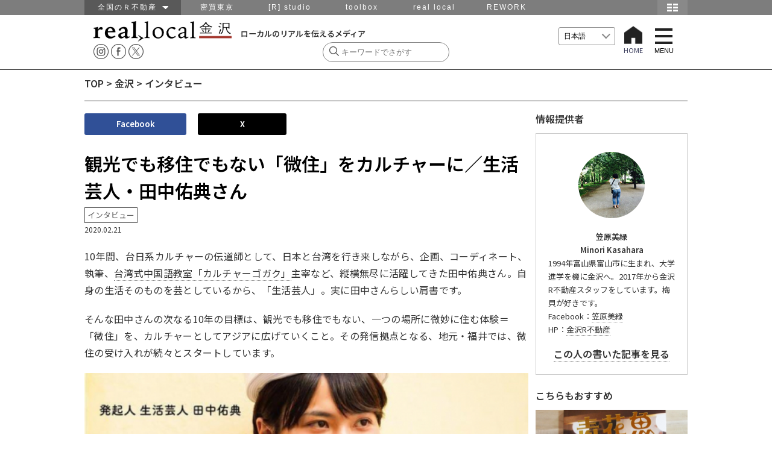

--- FILE ---
content_type: text/html; charset=UTF-8
request_url: https://www.reallocal.jp/75109
body_size: 86394
content:
<!DOCTYPE html>
<html lang="ja">
<!--[if lt IE 7]> <html class="ie6 ie ja" lang="lang="ja""> <![endif]-->
<!--[if IE 7]>    <html class="ie7 ie ja" lang="lang="ja""> <![endif]-->
<!--[if IE 8]>    <html class="ie8 ie ja" lang="lang="ja""> <![endif]-->
<!--[if IE 9]>    <html class="ie9 ie ja" lang="lang="ja""> <![endif]-->
<!--[if gt IE 9]><html lang="lang="ja" "class="ja"><![endif]-->
<head prefix="og: http://ogp.me/ns# fb: http://ogp.me/ns/fb#  article: http://ogp.me/ns/article#">

  <!-- Google Tag Manager -->
  <script>(function(w,d,s,l,i){w[l]=w[l]||[];w[l].push({'gtm.start':
  new Date().getTime(),event:'gtm.js'});var f=d.getElementsByTagName(s)[0],
  j=d.createElement(s),dl=l!='dataLayer'?'&l='+l:'';j.async=true;j.src=
  'https://www.googletagmanager.com/gtm.js?id='+i+dl;f.parentNode.insertBefore(j,f);
  })(window,document,'script','dataLayer','GTM-P9VTJDJ');</script>
  <!-- End Google Tag Manager -->

<meta http-equiv="Content-Type" content="text/html; charset=UTF-8" />
<meta name="viewport" content="width=device-width,initial-scale=1.0,minimum-scale=1.0,user-scalable=yes">
<meta name="keywords" content="仕事,移住,田舎,地域,求人,転職,採用,Uターン,Iターン,ものづくり,R不動産,山形,南八ヶ岳,湘南,金沢,福井,篠山,神戸,北九州,福岡,鹿児島,大阪,不動産" />
<meta name="description" content="10年間、台日系カルチャーの伝道師として、日本と台湾を行き来しながら、企画、コーディネート、執筆、台湾式中国語教室「カルチャーゴガク」主宰など、縦横無尽に活躍してきた田中佑典さん。自身の生活そのものを芸としているから、「生活芸人」。実に田中...">

<!-- OGP -->
<meta property="og:title" content="観光でも移住でもない「微住」をカルチャーに／生活芸人・田中佑典さん">
<meta property="og:type" content="website">
<meta property="og:url" content="https://www.reallocal.jp/75109">
<meta property="og:site_name" content="reallocal｜移住やローカルまちづくりに興味がある人のためのサイト">
<meta property="og:locale" content="ja_JP" />
<meta property="og:description" content="10年間、台日系カルチャーの伝道師として、日本と台湾を行き来しながら、企画、コーディネート、執筆、台湾式中国語教室「カルチャーゴガク」主宰など、縦横無尽に活躍してきた田中佑典さん。自身の生活そのものを芸としているから、「生活芸人」。実に田中...">
<meta property="fb:reallocal_id" content="335284919986276" />

<!-- twitter -->
<meta name="twitter:card" content="summary_large_image">
<meta name="twitter:site" content="@reallocal_jp" />
<meta name="twitter:creator" content="@reallocal_jp">
<meta name="twitter:image" content="https://s3-ap-northeast-1.amazonaws.com/reallocalglobal/uploads/2020/02/21054944/86975978_10157781660665813_3782010757609160704_n-520x348.jpg" />
<meta name="twitter:title" content="観光でも移住でもない「微住」をカルチャーに／生活芸人・田中佑典さん">

<meta name="twitter:description" content="" />

<!--Search Console 2017.11.16 ADD -->
<meta name="google-site-verification" content="GW2XdoqJThSCMssNzQhAxOBwzQYbhayopbxm5YypMzw" />

<!--Search Console 2021.2.12 ADD -->
<meta name="google-site-verification" content="uMWK078jiuqVFNpHShiSicBgMJBdKC-YeTSGWzkY2ZI" />

<!-- Facebook Pixel Code 2017.11.16 ADD-->
<script>
  !function(f,b,e,v,n,t,s)
  {if(f.fbq)return;n=f.fbq=function(){n.callMethod?
  n.callMethod.apply(n,arguments):n.queue.push(arguments)};
  if(!f._fbq)f._fbq=n;n.push=n;n.loaded=!0;n.version='2.0';
  n.queue=[];t=b.createElement(e);t.async=!0;
  t.src=v;s=b.getElementsByTagName(e)[0];
  s.parentNode.insertBefore(t,s)}(window, document,'script',
  'https://connect.facebook.net/en_US/fbevents.js');
  fbq('init', '1837517003160279');
  fbq('track', 'PageView');
</script>
<noscript><img height="1" width="1" style="display:none"
  src="https://www.facebook.com/tr?id=1837517003160279&ev=PageView&noscript=1"
/></noscript>
<!-- End Facebook Pixel Code -->


<meta property="og:image" content="https://s3-ap-northeast-1.amazonaws.com/reallocalglobal/uploads/2020/02/21054944/86975978_10157781660665813_3782010757609160704_n.jpg">
<meta property="og:image" content="reallocal">


<!-- /OGP -->
<title>real local
金沢観光でも移住でもない「微住」をカルチャーに／生活芸人・田中佑典さん | reallocal｜移住やローカルまちづくりに興味がある人のためのサイト【インタビュー】</title>

<link rel="shortcut icon" href="https://www.reallocal.jp/app/wp-content/uploads/favicon.ico">

<link rel="stylesheet" href="https://www.reallocal.jp/app/wp-content/themes/reallocal2025/css/drawer.css">
<link rel="stylesheet" href="https://www.reallocal.jp/app/wp-content/themes/reallocal2025/css/global-navi.css">
<link rel="stylesheet" href="https://www.reallocal.jp/app/wp-content/themes/reallocal2025/css/print.css" media="print">
<link rel="stylesheet" href="https://www.reallocal.jp/app/wp-content/themes/reallocal2025/css/slick.css" />
<link rel="stylesheet" href="https://www.reallocal.jp/app/wp-content/themes/reallocal2025/css/slick-theme.css" />
<!--font-->
<link rel="stylesheet" href="https://cdn.jsdelivr.net/npm/yakuhanjp@4.0.1/dist/css/yakuhanjp.css">
<link rel="preconnect" href="https://fonts.googleapis.com">
<link rel="preconnect" href="https://fonts.gstatic.com" crossorigin>
<link href="https://fonts.googleapis.com/css2?family=Noto+Sans+JP:wght@100..900&display=swap" rel="stylesheet">

<!-- jquery & iscroll & dropdown -->
<script src="https://ajax.googleapis.com/ajax/libs/jquery/1.11.3/jquery.min.js"></script>
<script src="https://ajax.googleapis.com/ajax/libs/jquery/2.1.3/jquery.min.js"></script>

<script type="text/javascript" src="https://www.reallocal.jp/app/wp-content/themes/reallocal2025/js/rl.js?2020041001"></script>

<!--<script type="text/javascript" src="https://cdnjs.cloudflare.com/ajax/libs/iScroll/5.1.1/iscroll-min.js"></script>-->
<script type="text/javascript" src="https://www.reallocal.jp/app/wp-content/themes/reallocal2025/js/drawer.min.js"></script>
<script type="text/javascript" src="https://www.reallocal.jp/app/wp-content/themes/reallocal2025/js/iscroll.js"></script>

<!--[if lt IE 9]>
<script src="https://www.reallocal.jp/app/wp-content/themes/reallocal2025/js/html5shiv.js"></script>
<script src="https://www.reallocal.jp/app/wp-content/themes/reallocal2025/js/respond.src.js"></script>
<![endif]-->

<!--[if lt IE 8]>
<script src="//ajax.googleapis.com/ajax/libs/jquery/1.9.1/jquery.min.js"></script>
<script src="https://www.reallocal.jp/app/wp-content/themes/reallocal2025/js/selectivizr.js"></script>
<script src="https://www.reallocal.jp/app/wp-content/themes/reallocal2025/js/jquery.transform.js"></script>
<script src="https://www.reallocal.jp/app/wp-content/themes/reallocal2025/js/ie-transform.js"></script>
<![endif]-->

<script type="text/javascript">
  (function(i,s,o,g,r,a,m){i['GoogleAnalyticsObject']=r;i[r]=i[r]||function(){
  (i[r].q=i[r].q||[]).push(arguments)},i[r].l=1*new Date();a=s.createElement(o),
  m=s.getElementsByTagName(o)[0];a.async=1;a.src=g;m.parentNode.insertBefore(a,m)
  })(window,document,'script','//www.google-analytics.com/analytics.js','ga');

  ga('create', 'UA-53737628-1', 'auto');
  ga('require', 'linkid', 'linkid.js');
  ga('send', 'pageview');
</script>

<!-- Global site tag (gtag.js) - Google Analytics -->
<script async src="https://www.googletagmanager.com/gtag/js?id=G-PBHMM4SLSE"></script>
<script>
  window.dataLayer = window.dataLayer || [];
  function gtag(){dataLayer.push(arguments);}
  gtag('js', new Date());

  gtag('config', 'G-PBHMM4SLSE');
</script>

<meta name='robots' content='index, follow, max-image-preview:large, max-snippet:-1, max-video-preview:-1' />

	<!-- This site is optimized with the Yoast SEO plugin v26.6 - https://yoast.com/wordpress/plugins/seo/ -->
	<link rel="canonical" href="https://www.reallocal.jp/75109" />
	<meta property="og:locale" content="ja_JP" />
	<meta property="og:type" content="article" />
	<meta property="og:title" content="観光でも移住でもない「微住」をカルチャーに／生活芸人・田中佑典さん | reallocal｜移住やローカルまちづくりに興味がある人のためのサイト" />
	<meta property="og:description" content="10年間、台日系カルチャーの伝道師として、日本と台湾を行き来しながら、企画、コーディネート、執筆、台湾式中国語教室「カルチャーゴガク」主宰など、縦横無尽に活躍してきた田中佑典さん。自身の生活そのものを芸としているから、「生活芸人」。実に田中さんらしい肩書です。 そんな田中さんの次なる10年の目標は、観光でも移住でもない、一つの場所に微妙に住む体験＝「微住」を、カルチャーとしてアジアに広げていくこと…" />
	<meta property="og:url" content="https://www.reallocal.jp/75109" />
	<meta property="og:site_name" content="reallocal｜移住やローカルまちづくりに興味がある人のためのサイト" />
	<meta property="article:publisher" content="https://www.facebook.com/R.reallocal" />
	<meta property="article:published_time" content="2020-02-21T10:51:45+00:00" />
	<meta property="article:modified_time" content="2022-07-27T06:38:48+00:00" />
	<meta property="og:image" content="https://s3-ap-northeast-1.amazonaws.com/reallocalglobal/uploads/2020/02/21054944/86975978_10157781660665813_3782010757609160704_n.jpg" />
	<meta property="og:image:width" content="960" />
	<meta property="og:image:height" content="642" />
	<meta property="og:image:type" content="image/jpeg" />
	<meta name="author" content="美緑笠原" />
	<meta name="twitter:card" content="summary_large_image" />
	<meta name="twitter:creator" content="@reallocal_jp" />
	<meta name="twitter:site" content="@reallocal_jp" />
	<meta name="twitter:label1" content="Written by" />
	<meta name="twitter:data1" content="美緑笠原" />
	<script type="application/ld+json" class="yoast-schema-graph">{"@context":"https://schema.org","@graph":[{"@type":"WebPage","@id":"https://www.reallocal.jp/75109","url":"https://www.reallocal.jp/75109","name":"観光でも移住でもない「微住」をカルチャーに／生活芸人・田中佑典さん | reallocal｜移住やローカルまちづくりに興味がある人のためのサイト","isPartOf":{"@id":"https://www.reallocal.jp/#website"},"primaryImageOfPage":{"@id":"https://www.reallocal.jp/75109#primaryimage"},"image":{"@id":"https://www.reallocal.jp/75109#primaryimage"},"thumbnailUrl":"https://s3-ap-northeast-1.amazonaws.com/reallocalglobal/uploads/2020/02/21054944/86975978_10157781660665813_3782010757609160704_n.jpg","datePublished":"2020-02-21T10:51:45+00:00","dateModified":"2022-07-27T06:38:48+00:00","author":{"@id":"https://www.reallocal.jp/#/schema/person/fc15497cd119872e03dc389b327fec2d"},"breadcrumb":{"@id":"https://www.reallocal.jp/75109#breadcrumb"},"inLanguage":"ja","potentialAction":[{"@type":"ReadAction","target":["https://www.reallocal.jp/75109"]}]},{"@type":"ImageObject","inLanguage":"ja","@id":"https://www.reallocal.jp/75109#primaryimage","url":"https://s3-ap-northeast-1.amazonaws.com/reallocalglobal/uploads/2020/02/21054944/86975978_10157781660665813_3782010757609160704_n.jpg","contentUrl":"https://s3-ap-northeast-1.amazonaws.com/reallocalglobal/uploads/2020/02/21054944/86975978_10157781660665813_3782010757609160704_n.jpg","width":960,"height":642},{"@type":"BreadcrumbList","@id":"https://www.reallocal.jp/75109#breadcrumb","itemListElement":[{"@type":"ListItem","position":1,"name":"TOP","item":"https://www.reallocal.jp/"},{"@type":"ListItem","position":2,"name":"金沢","item":"https://www.reallocal.jp/kanazawa"},{"@type":"ListItem","position":3,"name":"インタビュー","item":"https://www.reallocal.jp/kanazawa/people-kanazawa"},{"@type":"ListItem","position":4,"name":"観光でも移住でもない「微住」をカルチャーに／生活芸人・田中佑典さん"}]},{"@type":"WebSite","@id":"https://www.reallocal.jp/#website","url":"https://www.reallocal.jp/","name":"reallocal｜移住やローカルまちづくりに興味がある人のためのサイト","description":"ローカルのリアルを伝えるメディア","potentialAction":[{"@type":"SearchAction","target":{"@type":"EntryPoint","urlTemplate":"https://www.reallocal.jp/?s={search_term_string}"},"query-input":{"@type":"PropertyValueSpecification","valueRequired":true,"valueName":"search_term_string"}}],"inLanguage":"ja"},{"@type":"Person","@id":"https://www.reallocal.jp/#/schema/person/fc15497cd119872e03dc389b327fec2d","name":"美緑笠原","image":{"@type":"ImageObject","inLanguage":"ja","@id":"https://www.reallocal.jp/#/schema/person/image/","url":"https://secure.gravatar.com/avatar/00ff0aa9e249fcbab3446452f6cf36ba16b5a6e46105b35362e132c1ac7aeded?s=96&d=mm&r=g","contentUrl":"https://secure.gravatar.com/avatar/00ff0aa9e249fcbab3446452f6cf36ba16b5a6e46105b35362e132c1ac7aeded?s=96&d=mm&r=g","caption":"美緑笠原"},"url":"https://www.reallocal.jp/author/03_kasahara"}]}</script>
	<!-- / Yoast SEO plugin. -->


<link rel='dns-prefetch' href='//challenges.cloudflare.com' />
<script type="text/javascript">
/* <![CDATA[ */
window._wpemojiSettings = {"baseUrl":"https:\/\/s.w.org\/images\/core\/emoji\/16.0.1\/72x72\/","ext":".png","svgUrl":"https:\/\/s.w.org\/images\/core\/emoji\/16.0.1\/svg\/","svgExt":".svg","source":{"concatemoji":"https:\/\/www.reallocal.jp\/app\/wp-includes\/js\/wp-emoji-release.min.js?ver=6.8.2"}};
/*! This file is auto-generated */
!function(s,n){var o,i,e;function c(e){try{var t={supportTests:e,timestamp:(new Date).valueOf()};sessionStorage.setItem(o,JSON.stringify(t))}catch(e){}}function p(e,t,n){e.clearRect(0,0,e.canvas.width,e.canvas.height),e.fillText(t,0,0);var t=new Uint32Array(e.getImageData(0,0,e.canvas.width,e.canvas.height).data),a=(e.clearRect(0,0,e.canvas.width,e.canvas.height),e.fillText(n,0,0),new Uint32Array(e.getImageData(0,0,e.canvas.width,e.canvas.height).data));return t.every(function(e,t){return e===a[t]})}function u(e,t){e.clearRect(0,0,e.canvas.width,e.canvas.height),e.fillText(t,0,0);for(var n=e.getImageData(16,16,1,1),a=0;a<n.data.length;a++)if(0!==n.data[a])return!1;return!0}function f(e,t,n,a){switch(t){case"flag":return n(e,"\ud83c\udff3\ufe0f\u200d\u26a7\ufe0f","\ud83c\udff3\ufe0f\u200b\u26a7\ufe0f")?!1:!n(e,"\ud83c\udde8\ud83c\uddf6","\ud83c\udde8\u200b\ud83c\uddf6")&&!n(e,"\ud83c\udff4\udb40\udc67\udb40\udc62\udb40\udc65\udb40\udc6e\udb40\udc67\udb40\udc7f","\ud83c\udff4\u200b\udb40\udc67\u200b\udb40\udc62\u200b\udb40\udc65\u200b\udb40\udc6e\u200b\udb40\udc67\u200b\udb40\udc7f");case"emoji":return!a(e,"\ud83e\udedf")}return!1}function g(e,t,n,a){var r="undefined"!=typeof WorkerGlobalScope&&self instanceof WorkerGlobalScope?new OffscreenCanvas(300,150):s.createElement("canvas"),o=r.getContext("2d",{willReadFrequently:!0}),i=(o.textBaseline="top",o.font="600 32px Arial",{});return e.forEach(function(e){i[e]=t(o,e,n,a)}),i}function t(e){var t=s.createElement("script");t.src=e,t.defer=!0,s.head.appendChild(t)}"undefined"!=typeof Promise&&(o="wpEmojiSettingsSupports",i=["flag","emoji"],n.supports={everything:!0,everythingExceptFlag:!0},e=new Promise(function(e){s.addEventListener("DOMContentLoaded",e,{once:!0})}),new Promise(function(t){var n=function(){try{var e=JSON.parse(sessionStorage.getItem(o));if("object"==typeof e&&"number"==typeof e.timestamp&&(new Date).valueOf()<e.timestamp+604800&&"object"==typeof e.supportTests)return e.supportTests}catch(e){}return null}();if(!n){if("undefined"!=typeof Worker&&"undefined"!=typeof OffscreenCanvas&&"undefined"!=typeof URL&&URL.createObjectURL&&"undefined"!=typeof Blob)try{var e="postMessage("+g.toString()+"("+[JSON.stringify(i),f.toString(),p.toString(),u.toString()].join(",")+"));",a=new Blob([e],{type:"text/javascript"}),r=new Worker(URL.createObjectURL(a),{name:"wpTestEmojiSupports"});return void(r.onmessage=function(e){c(n=e.data),r.terminate(),t(n)})}catch(e){}c(n=g(i,f,p,u))}t(n)}).then(function(e){for(var t in e)n.supports[t]=e[t],n.supports.everything=n.supports.everything&&n.supports[t],"flag"!==t&&(n.supports.everythingExceptFlag=n.supports.everythingExceptFlag&&n.supports[t]);n.supports.everythingExceptFlag=n.supports.everythingExceptFlag&&!n.supports.flag,n.DOMReady=!1,n.readyCallback=function(){n.DOMReady=!0}}).then(function(){return e}).then(function(){var e;n.supports.everything||(n.readyCallback(),(e=n.source||{}).concatemoji?t(e.concatemoji):e.wpemoji&&e.twemoji&&(t(e.twemoji),t(e.wpemoji)))}))}((window,document),window._wpemojiSettings);
/* ]]> */
</script>
<style id='wp-emoji-styles-inline-css' type='text/css'>

	img.wp-smiley, img.emoji {
		display: inline !important;
		border: none !important;
		box-shadow: none !important;
		height: 1em !important;
		width: 1em !important;
		margin: 0 0.07em !important;
		vertical-align: -0.1em !important;
		background: none !important;
		padding: 0 !important;
	}
</style>
<link rel='stylesheet' id='wp-block-library-css' href='https://www.reallocal.jp/app/wp-includes/css/dist/block-library/style.min.css?ver=6.8.2' type='text/css' media='all' />
<style id='classic-theme-styles-inline-css' type='text/css'>
/*! This file is auto-generated */
.wp-block-button__link{color:#fff;background-color:#32373c;border-radius:9999px;box-shadow:none;text-decoration:none;padding:calc(.667em + 2px) calc(1.333em + 2px);font-size:1.125em}.wp-block-file__button{background:#32373c;color:#fff;text-decoration:none}
</style>
<style id='global-styles-inline-css' type='text/css'>
:root{--wp--preset--aspect-ratio--square: 1;--wp--preset--aspect-ratio--4-3: 4/3;--wp--preset--aspect-ratio--3-4: 3/4;--wp--preset--aspect-ratio--3-2: 3/2;--wp--preset--aspect-ratio--2-3: 2/3;--wp--preset--aspect-ratio--16-9: 16/9;--wp--preset--aspect-ratio--9-16: 9/16;--wp--preset--color--black: #000000;--wp--preset--color--cyan-bluish-gray: #abb8c3;--wp--preset--color--white: #ffffff;--wp--preset--color--pale-pink: #f78da7;--wp--preset--color--vivid-red: #cf2e2e;--wp--preset--color--luminous-vivid-orange: #ff6900;--wp--preset--color--luminous-vivid-amber: #fcb900;--wp--preset--color--light-green-cyan: #7bdcb5;--wp--preset--color--vivid-green-cyan: #00d084;--wp--preset--color--pale-cyan-blue: #8ed1fc;--wp--preset--color--vivid-cyan-blue: #0693e3;--wp--preset--color--vivid-purple: #9b51e0;--wp--preset--gradient--vivid-cyan-blue-to-vivid-purple: linear-gradient(135deg,rgba(6,147,227,1) 0%,rgb(155,81,224) 100%);--wp--preset--gradient--light-green-cyan-to-vivid-green-cyan: linear-gradient(135deg,rgb(122,220,180) 0%,rgb(0,208,130) 100%);--wp--preset--gradient--luminous-vivid-amber-to-luminous-vivid-orange: linear-gradient(135deg,rgba(252,185,0,1) 0%,rgba(255,105,0,1) 100%);--wp--preset--gradient--luminous-vivid-orange-to-vivid-red: linear-gradient(135deg,rgba(255,105,0,1) 0%,rgb(207,46,46) 100%);--wp--preset--gradient--very-light-gray-to-cyan-bluish-gray: linear-gradient(135deg,rgb(238,238,238) 0%,rgb(169,184,195) 100%);--wp--preset--gradient--cool-to-warm-spectrum: linear-gradient(135deg,rgb(74,234,220) 0%,rgb(151,120,209) 20%,rgb(207,42,186) 40%,rgb(238,44,130) 60%,rgb(251,105,98) 80%,rgb(254,248,76) 100%);--wp--preset--gradient--blush-light-purple: linear-gradient(135deg,rgb(255,206,236) 0%,rgb(152,150,240) 100%);--wp--preset--gradient--blush-bordeaux: linear-gradient(135deg,rgb(254,205,165) 0%,rgb(254,45,45) 50%,rgb(107,0,62) 100%);--wp--preset--gradient--luminous-dusk: linear-gradient(135deg,rgb(255,203,112) 0%,rgb(199,81,192) 50%,rgb(65,88,208) 100%);--wp--preset--gradient--pale-ocean: linear-gradient(135deg,rgb(255,245,203) 0%,rgb(182,227,212) 50%,rgb(51,167,181) 100%);--wp--preset--gradient--electric-grass: linear-gradient(135deg,rgb(202,248,128) 0%,rgb(113,206,126) 100%);--wp--preset--gradient--midnight: linear-gradient(135deg,rgb(2,3,129) 0%,rgb(40,116,252) 100%);--wp--preset--font-size--small: 13px;--wp--preset--font-size--medium: 20px;--wp--preset--font-size--large: 36px;--wp--preset--font-size--x-large: 42px;--wp--preset--spacing--20: 0.44rem;--wp--preset--spacing--30: 0.67rem;--wp--preset--spacing--40: 1rem;--wp--preset--spacing--50: 1.5rem;--wp--preset--spacing--60: 2.25rem;--wp--preset--spacing--70: 3.38rem;--wp--preset--spacing--80: 5.06rem;--wp--preset--shadow--natural: 6px 6px 9px rgba(0, 0, 0, 0.2);--wp--preset--shadow--deep: 12px 12px 50px rgba(0, 0, 0, 0.4);--wp--preset--shadow--sharp: 6px 6px 0px rgba(0, 0, 0, 0.2);--wp--preset--shadow--outlined: 6px 6px 0px -3px rgba(255, 255, 255, 1), 6px 6px rgba(0, 0, 0, 1);--wp--preset--shadow--crisp: 6px 6px 0px rgba(0, 0, 0, 1);}:where(.is-layout-flex){gap: 0.5em;}:where(.is-layout-grid){gap: 0.5em;}body .is-layout-flex{display: flex;}.is-layout-flex{flex-wrap: wrap;align-items: center;}.is-layout-flex > :is(*, div){margin: 0;}body .is-layout-grid{display: grid;}.is-layout-grid > :is(*, div){margin: 0;}:where(.wp-block-columns.is-layout-flex){gap: 2em;}:where(.wp-block-columns.is-layout-grid){gap: 2em;}:where(.wp-block-post-template.is-layout-flex){gap: 1.25em;}:where(.wp-block-post-template.is-layout-grid){gap: 1.25em;}.has-black-color{color: var(--wp--preset--color--black) !important;}.has-cyan-bluish-gray-color{color: var(--wp--preset--color--cyan-bluish-gray) !important;}.has-white-color{color: var(--wp--preset--color--white) !important;}.has-pale-pink-color{color: var(--wp--preset--color--pale-pink) !important;}.has-vivid-red-color{color: var(--wp--preset--color--vivid-red) !important;}.has-luminous-vivid-orange-color{color: var(--wp--preset--color--luminous-vivid-orange) !important;}.has-luminous-vivid-amber-color{color: var(--wp--preset--color--luminous-vivid-amber) !important;}.has-light-green-cyan-color{color: var(--wp--preset--color--light-green-cyan) !important;}.has-vivid-green-cyan-color{color: var(--wp--preset--color--vivid-green-cyan) !important;}.has-pale-cyan-blue-color{color: var(--wp--preset--color--pale-cyan-blue) !important;}.has-vivid-cyan-blue-color{color: var(--wp--preset--color--vivid-cyan-blue) !important;}.has-vivid-purple-color{color: var(--wp--preset--color--vivid-purple) !important;}.has-black-background-color{background-color: var(--wp--preset--color--black) !important;}.has-cyan-bluish-gray-background-color{background-color: var(--wp--preset--color--cyan-bluish-gray) !important;}.has-white-background-color{background-color: var(--wp--preset--color--white) !important;}.has-pale-pink-background-color{background-color: var(--wp--preset--color--pale-pink) !important;}.has-vivid-red-background-color{background-color: var(--wp--preset--color--vivid-red) !important;}.has-luminous-vivid-orange-background-color{background-color: var(--wp--preset--color--luminous-vivid-orange) !important;}.has-luminous-vivid-amber-background-color{background-color: var(--wp--preset--color--luminous-vivid-amber) !important;}.has-light-green-cyan-background-color{background-color: var(--wp--preset--color--light-green-cyan) !important;}.has-vivid-green-cyan-background-color{background-color: var(--wp--preset--color--vivid-green-cyan) !important;}.has-pale-cyan-blue-background-color{background-color: var(--wp--preset--color--pale-cyan-blue) !important;}.has-vivid-cyan-blue-background-color{background-color: var(--wp--preset--color--vivid-cyan-blue) !important;}.has-vivid-purple-background-color{background-color: var(--wp--preset--color--vivid-purple) !important;}.has-black-border-color{border-color: var(--wp--preset--color--black) !important;}.has-cyan-bluish-gray-border-color{border-color: var(--wp--preset--color--cyan-bluish-gray) !important;}.has-white-border-color{border-color: var(--wp--preset--color--white) !important;}.has-pale-pink-border-color{border-color: var(--wp--preset--color--pale-pink) !important;}.has-vivid-red-border-color{border-color: var(--wp--preset--color--vivid-red) !important;}.has-luminous-vivid-orange-border-color{border-color: var(--wp--preset--color--luminous-vivid-orange) !important;}.has-luminous-vivid-amber-border-color{border-color: var(--wp--preset--color--luminous-vivid-amber) !important;}.has-light-green-cyan-border-color{border-color: var(--wp--preset--color--light-green-cyan) !important;}.has-vivid-green-cyan-border-color{border-color: var(--wp--preset--color--vivid-green-cyan) !important;}.has-pale-cyan-blue-border-color{border-color: var(--wp--preset--color--pale-cyan-blue) !important;}.has-vivid-cyan-blue-border-color{border-color: var(--wp--preset--color--vivid-cyan-blue) !important;}.has-vivid-purple-border-color{border-color: var(--wp--preset--color--vivid-purple) !important;}.has-vivid-cyan-blue-to-vivid-purple-gradient-background{background: var(--wp--preset--gradient--vivid-cyan-blue-to-vivid-purple) !important;}.has-light-green-cyan-to-vivid-green-cyan-gradient-background{background: var(--wp--preset--gradient--light-green-cyan-to-vivid-green-cyan) !important;}.has-luminous-vivid-amber-to-luminous-vivid-orange-gradient-background{background: var(--wp--preset--gradient--luminous-vivid-amber-to-luminous-vivid-orange) !important;}.has-luminous-vivid-orange-to-vivid-red-gradient-background{background: var(--wp--preset--gradient--luminous-vivid-orange-to-vivid-red) !important;}.has-very-light-gray-to-cyan-bluish-gray-gradient-background{background: var(--wp--preset--gradient--very-light-gray-to-cyan-bluish-gray) !important;}.has-cool-to-warm-spectrum-gradient-background{background: var(--wp--preset--gradient--cool-to-warm-spectrum) !important;}.has-blush-light-purple-gradient-background{background: var(--wp--preset--gradient--blush-light-purple) !important;}.has-blush-bordeaux-gradient-background{background: var(--wp--preset--gradient--blush-bordeaux) !important;}.has-luminous-dusk-gradient-background{background: var(--wp--preset--gradient--luminous-dusk) !important;}.has-pale-ocean-gradient-background{background: var(--wp--preset--gradient--pale-ocean) !important;}.has-electric-grass-gradient-background{background: var(--wp--preset--gradient--electric-grass) !important;}.has-midnight-gradient-background{background: var(--wp--preset--gradient--midnight) !important;}.has-small-font-size{font-size: var(--wp--preset--font-size--small) !important;}.has-medium-font-size{font-size: var(--wp--preset--font-size--medium) !important;}.has-large-font-size{font-size: var(--wp--preset--font-size--large) !important;}.has-x-large-font-size{font-size: var(--wp--preset--font-size--x-large) !important;}
:where(.wp-block-post-template.is-layout-flex){gap: 1.25em;}:where(.wp-block-post-template.is-layout-grid){gap: 1.25em;}
:where(.wp-block-columns.is-layout-flex){gap: 2em;}:where(.wp-block-columns.is-layout-grid){gap: 2em;}
:root :where(.wp-block-pullquote){font-size: 1.5em;line-height: 1.6;}
</style>
<link rel='stylesheet' id='contact-form-7-css' href='https://www.reallocal.jp/app/wp-content/plugins/contact-form-7/includes/css/styles.css?ver=6.1.4' type='text/css' media='all' />
<link rel='stylesheet' id='sm-style-css' href='https://www.reallocal.jp/app/wp-content/plugins/wp-show-more/wpsm-style.css?ver=6.8.2' type='text/css' media='all' />
<link rel='stylesheet' id='my-style-css' href='https://www.reallocal.jp/app/wp-content/themes/reallocal2025/style.css?ver=1769477480' type='text/css' media='all' />
<style id='akismet-widget-style-inline-css' type='text/css'>

			.a-stats {
				--akismet-color-mid-green: #357b49;
				--akismet-color-white: #fff;
				--akismet-color-light-grey: #f6f7f7;

				max-width: 350px;
				width: auto;
			}

			.a-stats * {
				all: unset;
				box-sizing: border-box;
			}

			.a-stats strong {
				font-weight: 600;
			}

			.a-stats a.a-stats__link,
			.a-stats a.a-stats__link:visited,
			.a-stats a.a-stats__link:active {
				background: var(--akismet-color-mid-green);
				border: none;
				box-shadow: none;
				border-radius: 8px;
				color: var(--akismet-color-white);
				cursor: pointer;
				display: block;
				font-family: -apple-system, BlinkMacSystemFont, 'Segoe UI', 'Roboto', 'Oxygen-Sans', 'Ubuntu', 'Cantarell', 'Helvetica Neue', sans-serif;
				font-weight: 500;
				padding: 12px;
				text-align: center;
				text-decoration: none;
				transition: all 0.2s ease;
			}

			/* Extra specificity to deal with TwentyTwentyOne focus style */
			.widget .a-stats a.a-stats__link:focus {
				background: var(--akismet-color-mid-green);
				color: var(--akismet-color-white);
				text-decoration: none;
			}

			.a-stats a.a-stats__link:hover {
				filter: brightness(110%);
				box-shadow: 0 4px 12px rgba(0, 0, 0, 0.06), 0 0 2px rgba(0, 0, 0, 0.16);
			}

			.a-stats .count {
				color: var(--akismet-color-white);
				display: block;
				font-size: 1.5em;
				line-height: 1.4;
				padding: 0 13px;
				white-space: nowrap;
			}
		
</style>
<script type="text/javascript" src="https://www.reallocal.jp/app/wp-content/themes/reallocal2025/js/setAreaEmail.js?ver=1.0" id="setAreaEmail-js"></script>
<link rel='shortlink' href='https://www.reallocal.jp/?p=75109' />
<style type='text/css'>.rp4wp-related-posts ul{width:100%;padding:0;margin:0;float:left;}
.rp4wp-related-posts ul>li{list-style:none;padding:0;margin:0;padding-bottom:20px;clear:both;}
.rp4wp-related-posts ul>li>p{margin:0;padding:0;}
.rp4wp-related-post-image{width:100%;padding-right:0px;-moz-box-sizing:border-box;-webkit-box-sizing:border-box;box-sizing:border-box;float:left;}</style>
</head>
<body class="drawer drawer--right">

  <!-- Google Tag Manager (noscript) -->
  <noscript><iframe src="https://www.googletagmanager.com/ns.html?id=GTM-P9VTJDJ"
  height="0" width="0" style="display:none;visibility:hidden"></iframe></noscript>
  <!-- End Google Tag Manager (noscript) -->

 <nav id="menu">
<div>
   <span><a href="https://www.reallocal.jp"> HOME </a></span>     <span class="yamagata"><a href="https://www.reallocal.jp/yamagata">山形</a></span>
        <span class="koriyama"><a href="https://www.reallocal.jp/koriyama">郡山</a></span>
        <span class="shonan"><a href="https://www.reallocal.jp/shonan">湘南</a></span>
        <span class="minamiyatsugatake"><a href="https://www.reallocal.jp/minamiyatsugatake">南八ヶ岳</a></span>
        <span class="kanazawa"><a href="https://www.reallocal.jp/kanazawa">金沢</a></span>
        <span class="fukui"><a href="https://www.reallocal.jp/fukui">福井</a></span>
        <span class="nagoya"><a href="https://www.reallocal.jp/nagoya">名古屋</a></span>
        <span class="osaka"><a href="https://www.reallocal.jp/osaka">大阪</a></span>
        <span class="kobe"><a href="https://www.reallocal.jp/kobe">神戸</a></span>
        <span class="kitakyusyu"><a href="https://www.reallocal.jp/kitakyusyu">北九州</a></span>
        <span class="fukuoka"><a href="https://www.reallocal.jp/fukuoka">福岡</a></span>
        <span class="kagoshima"><a href="https://www.reallocal.jp/kagoshima">鹿児島</a></span>
        <span class="other"><a href="https://www.reallocal.jp/other">その他</a></span>
    </div>
<p class="close"></p>
</nav>

<!--グローバルヘッダー-->
<div id="group_header">
<div id="global_header">
<div id="global_navi">
<ul class="global_group">
	<li class="global_zenkoku"><a href="javascript:void(0)">全国のＲ不動産　<img src="https://www.reallocal.jp/app/wp-content/themes/reallocal2025/img/groupnav/allow.png" width="10" height="5" alt="全国のＲ不動産"/></a>
	 <ul class="global_zenkoku_sub">
	  <li><a href="https://www.realtokyoestate.co.jp/?r=g_local">東京Ｒ不動産</a></li>
	  <li><a href="http://www.realyamagataestate.jp?r=g_local">山形Ｒ不動産</a></li>
	  <li><a href="http://www.realbosoestate.jp?r=g_local">房総Ｒ不動産</a></li>
	  <li><a href="https://www.realkamakuraestate.jp?r=g_local">鎌倉Ｒ不動産</a></li>
	  <li><a href="http://www.realkanazawaestate.jp/?r=g_local">金沢Ｒ不動産</a></li>
	  <li><a href="https://www.realkyotoestate.jp/?r=g_local">京都Ｒ不動産</a></li>
	  <li><a href="http://www.realosakaestate.jp/?r=g_local">大阪Ｒ不動産</a></li>
	  <li><a href="http://www.realkobeestate.jp/?r=g_local">神戸Ｒ不動産</a></li>
	  <li><a href="http://www.realfukuokaestate.jp/?r=g_local">福岡Ｒ不動産</a></li>
	  <li><a href="http://www.realkagoshimaestate.jp/?r=g_local">鹿児島Ｒ不動産</a></li>
	  <li class="global_zenkoku_danchi"><a href="http://www.realdanchiestate.jp?r=g_local">団地Ｒ不動産</a></li>
	  <li class="global_zenkoku_public"><a href="http://www.realpublicestate.jp?r=g_local">公共Ｒ不動産</a></li>
	 </ul>
	</li>
	<li class="global_group_site" id="mitsubai"><a href="http://www.mitsubai.com/tokyo/?r=g_local">密買東京</a></li>
    <li class="global_group_site"><a href="http://www.rstudio.co.jp/?r=g_local">[R] studio</a></li>
    <li class="global_group_site"><a href="http://www.r-toolbox.jp/?r=g_local">toolbox</a></li>
    <li class="global_group_site"><a href="https://reallocal.jp/?r=g_local">real local</a></li>
    <li class="global_group_site"><a href="https://www.rework.co.jp/?r=g_local">REWORK</a></li>
</ul>

<div id="global_map-button">
<img src="https://www.reallocal.jp/app/wp-content/themes/reallocal2025/img/groupnav/map_icon.png" width="50" height="25" onMouseOver="this.src='https://www.reallocal.jp/app/wp-content/themes/reallocal2025/img/groupnav/map_icon_on.png'" onMouseOut="this.src='https://www.reallocal.jp/app/wp-content/themes/reallocal2025/img/groupnav/map_icon.png'" alt="地図" />

<br style="clear:both;" />


<div id="global_r-map">
       <div class="global_close"><a href="javascript:void(0)"><img src="https://www.reallocal.jp/app/wp-content/themes/reallocal2025/img/groupnav/close_mini.png" width="17" height="17" alt="閉じる"/></a></div>

<div class="global_groupsite-box">

<div class="global_r-site-title">
<p class="global_r-site"><img src="https://www.reallocal.jp/app/wp-content/themes/reallocal2025/img/groupnav/zenkoku-r.png" width="195" height="25" alt="全国のＲ不動産"/></p>
<p class="global_r-site-text">R不動産、全国に展開中です。</p>
</div>
<br style="clear:both;" />

<div class="global_map">
<div class="global_map-left">
<ul>
<li class="global_map_site global_map_yamagata"><a href="http://www.realyamagataestate.jp/?r=g_local">山形R不動産</a></li>
<li class="global_map_site global_map_kanazawa"><a href="http://www.realkanazawaestate.jp/?r=g_local">金沢R不動産</a></li>
<li class="global_map_site global_map_osaka"><a href="http://www.realosakaestate.jp/?r=g_local">大阪R不動産</a></li>
<li class="global_map_site global_map_kobe"><a href="http://www.realkobeestate.jp/?r=g_local">神戸R不動産</a></li>
<li class="global_map_site global_map_fukuoka"><a href="http://www.realfukuokaestate.jp/?r=g_local">福岡R不動産</a></li>
<li class="global_map_site global_map_kagoshima"><a href="http://www.realkagoshimaestate.jp/?r=g_local">鹿児島R不動産</a></li>
</ul>
</div>

<div class="global_map-right">
<ul>
<li class="global_map_site global_map_tokyo"><a href="http://www.realtokyoestate.co.jp/?r=g_local">東京R不動産</a></li>
<li class="global_map_site global_map_boso"><a href="http://www.realbosoestate.jp/?r=g_local">房総R不動産</a></li>
<li class="global_map_site global_map_kamakura"><a href="https://www.realkamakuraestate.jp?r=g_local">鎌倉R不動産</a></li>
<li class="global_map_site global_map_kyoto"><a href="https://www.realkyotoestate.jp/?r=g_local">京都R不動産</a></li>
<li class="global_map_site global_map_danchi"><a href="http://www.realdanchiestate.jp/?r=g_local">団地R不動産</a></li>
<li class="global_map_site global_map_public"><a href="http://www.realpublicestate.jp/?r=g_local">公共R不動産</a></li>
</ul>
</div>
</div>

<br style="clear:both;" />


<div class="global_othersite-title">
<p class="global_othersite"><img src="https://www.reallocal.jp/app/wp-content/themes/reallocal2025/img/groupnav/othersite.png" width="195" height="25" alt="不動産以外のサービス"/></p>
<p class="global_othersite-text">不動産以外でも、いろいろやってます。</p>
</div>
<br style="clear:both;" />


<div class="global_othersite-box">
<ul>
<li class="global_map_othersite global_map_mitsubai"><a href="http://www.mitsubai.com/tokyo/?r=g_local">密買東京</a></li>
<li class="global_map_othersite global_map_rstudio"><a href="http://www.rstudio.co.jp/?r=g_local">[R] studio</a></li>
<li class="global_map_othersite global_map_toolbox"><a href="http://www.r-toolbox.jp/?r=g_local">toolbox</a></li>
<li class="global_map_othersite global_map_reallocal"><a href="https://reallocal.jp/?r=g_local">real local</a></li>
<li class="global_map_othersite global_map_rework"><a href="https://www.rework.co.jp/?r=g_local">REWORK</a></li>
</ul>
</div>
<br style="clear:both;" />


</div>
<div class="global_close"><a href="javascript:void(0)"><img src="https://www.reallocal.jp/app/wp-content/themes/reallocal2025/img/groupnav/close.png" width="57" height="17" alt="閉じる"/></a></div>
  </div><!--r-map終了-->
</div><!--map-button終了-->

 <br style="clear:both;" />
        </div><!--global_navi終了-->
</div><!--global_header終了-->
</div>
<!--グローバルヘッダー終了-->

<!--全体-->
<div id="wrapper">

<!--個別ページメニューバー-->
  <div id="single_menu">
	<div id="single_menu_inner">	

<!--home button 2024-->
	<div id="home" class="mb">
		<a href="https://www.reallocal.jp"><img src="https://www.reallocal.jp/app/wp-content/themes/reallocal2025/img/home.png" alt="HOME" width="30" height="30" /></a>
	</div>
	
<!--logo-->	
<div id="single_logo_area">
<div id="logo_tagline">

<!-- 神戸 -->
<div class="single_logo"><a href="https://www.reallocal.jp/kanazawa"><img src="https://www.reallocal.jp/app/wp-content/themes/reallocal2025/img/reallocal_logo_kanazawa.png" alt="reallocal金沢" /></a></div>

<!-- 福井 -->

<div id="tagline">ローカルのリアルを伝えるメディア</div>
</div><!-- logo_tagline -->

<div id="sns" class="clearfix sns_pc">
	   <ul class="drawer-menu">
		<li class="drawer-menu-item"><a href="https://www.instagram.com/real_local/" target="_blank"><img src="https://www.reallocal.jp/app/wp-content/themes/reallocal2025/img/icon-insta.png" alt="instagram" width="25" height="25"/></a></li>
		<li class="drawer-menu-item"><a href="https://www.facebook.com/R.reallocal" target="_blank"><img src="https://www.reallocal.jp/app/wp-content/themes/reallocal2025/img/icon-facebook.png" alt="Facebook" width="25" height="25"/></a></li>
		<li class="drawer-menu-item"><a href="https://x.com/reallocal_jp" target="_blank"><img src="https://www.reallocal.jp/app/wp-content/themes/reallocal2025/img/icon-x.png" alt="X" width="25" height="25"/></a></li>
	   </ul>
</div><!--sns end -->

</div><!-- single_logo_area end -->

<div id="search_area">

<div id="sns" class="clearfix sns_mb">
	   <ul class="drawer-menu">
		<li class="drawer-menu-item"><a href="https://www.instagram.com/real_local/" target="_blank"><img src="https://www.reallocal.jp/app/wp-content/themes/reallocal2025/img/icon-insta.png" alt="instagram" width="35" height="35"/></a></li>
		<li class="drawer-menu-item"><a href="https://www.facebook.com/R.reallocal" target="_blank"><img src="https://www.reallocal.jp/app/wp-content/themes/reallocal2025/img/icon-facebook.png" alt="Facebook" width="35" height="35"/></a></li>
		<li class="drawer-menu-item"><a href="https://x.com/reallocal_jp" target="_blank"><img src="https://www.reallocal.jp/app/wp-content/themes/reallocal2025/img/icon-x.png" alt="X" width="35" height="35"/></a></li>
	   </ul>
</div><!-- sns end --> 

<div class="search">
<form role="search" method="get" id="searchform" action="https://www.reallocal.jp/">
  <div>
    <input type="text" placeholder="キーワードでさがす" value="" name="s" id="s" />
    <input type="submit" id="searchsubmit" value="Search" />
  </div>
</form></div>
</div><!-- search_area end -->

<!-- home & menu -->
<div class="language">
	<div class="select-wrapper">
	<div class="gtranslate_wrapper" id="gt-wrapper-84713192"></div>	<span class="arrow"></span>
	</div>
</div>


<div id="button">
<div id="pc_home_button">
<div class="pc_home_button_i"><a href="https://www.reallocal.jp"><img src="https://www.reallocal.jp/app/wp-content/themes/reallocal2025/img/home.png" alt="HOME" width="30" height="30" /></a></div>
<div class="pc_home_button_t">HOME</div>
</div>



<div id="local_m_hb">
 <button type="button" class="drawer-toggle drawer-hamburger">
	  <span class="sr-only">toggle navigation</span>
	  <span class="drawer-hamburger-icon"></span>
	  <div class="drawer-hamburger-menu">MENU</div>
</button>
</div><!-- local_m_hb end -->
</div>

  <div class="drawer-main drawer-default">
    <nav class="drawer-nav" role="navigation">
    
<div class="nav_inner">       
	    
<div class="header_menu">
	
<div class="drawer-local">
<ul>
<li class="drawer-menu-item column" style="width: 100%; font-size:1.1rem;"><a href="https://www.reallocal.jp/">»TOPにもどる</a></li> 
<li class="drawer-menu-item"><a href="https://www.reallocal.jp/about">real localとは？</a></li>
<li class="drawer-menu-item"><a href="https://www.reallocal.jp/ad">情報の掲載</a></li>
<li class="drawer-menu-item"><a href="https://www.reallocal.jp/contact">お問い合わせ</a></li>
</ul>
</div><!-- drawer-local end -->

<div class="drawer-local">	
	<div class="drawer-title" style="font-size:1.1rem;">地域をえらぶ</div>
	  <ul class="drawer-local">
	  <li class="yamagata"><a href="/yamagata">山形</a></li>
	  <li class="koriyama"><a href="/koriyama">郡山</a></li>
	  <li class="shonan"><a href="/shonan">湘南</a></li>
	  <li class="minamiyatsugatake"><a href="/minamiyatsugatake">南八ヶ岳</a></li>
	  <li class="kanazawa"><a href="/kanazawa">金沢</a></li>
	  <li class="fukui"><a href="/fukui">福井</a></li>
	  <li class="nagoya"><a href="/nagoya">名古屋</a></li>
	  <li class="osaka"><a href="/osaka">大阪</a></li>
	  <li class="kobe"><a href="/kobe">神戸</a></li>
	  <li class="kitakyusyu"><a href="/kitakyusyu">北九州</a></li>
	  <li class="fukuoka"><a href="/fukuoka">福岡</a></li>
	  <li class="kagoshima"><a href="/kagoshima">鹿児島</a></li>
	  <li class="other"><a href="/other">その他</a></li>
	  </ul>
</div><!-- drawer-local end -->

<div class="drawer-local">
	<ul>
		<li class="drawer-menu-item column" style="width: 100%; font-size:1.1rem;"><a href="https://www.reallocal.jp/special">»Columnをよむ</a></li>
		<li class="drawer-menu-item"><a href="https://www.reallocal.jp/special/special_information">お知らせ</a></li>
		<li class="drawer-menu-item"><a href="https://www.reallocal.jp/special/special_blog">Blog</a></li>
	</ul>
</div><!-- drawer-local end -->

<div class="drawer-local"style="font-size:.8rem;">
		<div class="drawer-title" style="font-size:1.1rem;">物件をさがす</div>
		<ul class="drawer-local-realestate">
	  <li><a href="/yamagata/realestate-yamagata">山形</a></li>
	  <li><a href="/koriyama/realestate-koriyama">郡山</a></li>
	  <li><a href="/shonan/realestate-shonan">湘南</a></li>
	  <li><a href="/minamiyatsugatake/realestate-minamiyatsugatake">南八ヶ岳</a></li>
	 <li><a href="/kanazawa/realestate-kanazawa">金沢</a></li>
	  <li><a href="/fukui/realestate-fukui">福井</a></li>
	  <li><a href="/nagoya/realestate-nagoya">名古屋</a></li>
	  <li><a href="/osaka/realestate-osaka">大阪</a></li>
	  <li><a href="/kobe/realestate-kobe">神戸</a></li>
	  <li><a href="/kitakyusyu/realestate-kitakyusyu">北九州</a></li>
	  <li><a href="/fukuoka/realestate-fukuoka">福岡</a></li>
	  <li><a href="/kagoshima/realestate-kagoshima">鹿児島</a></li>
	  <li><a href="/other/realestate-other">その他</a></li>
		</ul>	
</div><!-- drawer-local end -->

<div class="drawer-local after" style="font-size:.8rem;">	
	<div class="drawer-title">グループサイト</div>
<ul>
	<li class="drawer-menu-item"><a href="https://www.realtokyoestate.co.jp/?r=g_local">東京Ｒ不動産</a></li>
	  <li class="drawer-menu-item"><a href="http://www.realyamagataestate.jp?r=g_local">山形Ｒ不動産</a></li>
	  <li class="drawer-menu-item"><a href="http://www.realbosoestate.jp?r=g_local">房総Ｒ不動産</a></li>
	  <li class="drawer-menu-item"><a href="https://www.realkamakuraestate.jp?r=g_local">鎌倉Ｒ不動産</a></li>
	  <li class="drawer-menu-item"><a href="https://www.realkanazawaestate.jp/?r=g_local">金沢Ｒ不動産</a></li>
	  <li class="drawer-menu-item"><a href="https://www.realkyotoestate.jp/?r=g_local">京都Ｒ不動産</a></li>
	  <li class="drawer-menu-item"><a href="https://www.realosakaestate.jp/?r=g_local">大阪Ｒ不動産</a></li>
	  <li class="drawer-menu-item"><a href="https://www.realkobeestate.jp/?r=g_local">神戸Ｒ不動産</a></li>
	  <li class="drawer-menu-item"><a href="https://www.realfukuokaestate.jp/?r=g_local">福岡Ｒ不動産</a></li>
	  <li class="drawer-menu-item"><a href="http://www.realkagoshimaestate.jp/?r=g_local">鹿児島Ｒ不動産</a></li>
	<li class="drawer-menu-item"><a href="http://www.r-toolbox.jp/?r=g_local">toolbox</a></li>
	<li class="drawer-menu-item"><a href="http://www.realpublicestate.jp?r=g_local">公共Ｒ不動産</a></li>
	  <li class="drawer-menu-item"><a href="http://www.realdanchiestate.jp?r=g_local">団地Ｒ不動産</a></li>
	  <li class="drawer-menu-item"><a href="http://www.mitsubai.com/tokyo/?r=g_local">密買東京</a></li>
	  <li class="drawer-menu-item"><a href="http://www.rstudio.co.jp/?r=g_local">[R] studio</a></li>
	  <li class="drawer-menu-item"><a href="https://www.rework.co.jp/?r=g_local">REWORK</a></li>
</ul>	
	</div>	<!-- drawer-local end -->
		
	
</div><!-- header_menu end -->

</div><!-- nav_inner end --> 
     
    </nav> 
  </div><!--drawer-main drawer-default終了-->
  
  </div><!--single_menu_inner end-->
</div><!--single_menu終了-->
<div id="sp_main">

<div id="main-inner">
<section id="sp_content">

<div id="single_post_box" class="clearfix">

<!-- パンくず-->
<div id="breadcrumb_w">
				<a href="https://www.reallocal.jp">TOP</a>&nbsp;>&nbsp;<a href="https://www.reallocal.jp/kanazawa">金沢</a>&nbsp;>&nbsp;<span class="breadcrumb_cat">インタビュー</span>&nbsp;

<p id="breadcrumbs"><span><span><a href="https://www.reallocal.jp/">TOP</a></span> » <span><a href="https://www.reallocal.jp/kanazawa">金沢</a></span> » <span><a href="https://www.reallocal.jp/kanazawa/people-kanazawa">インタビュー</a></span> » <span class="breadcrumb_last" aria-current="page">観光でも移住でもない「微住」をカルチャーに／生活芸人・田中佑典さん</span></span></p><style type="text/css">
p#breadcrumbs{margin: 0; display: none;}
</style>
</div><!-- breadcrumb_w end -->

<!-- 特集バナー-->
<style type="text/css">
	.cf_main{width:100%; border-bottom: 1px solid; margin: 0;} .cf_main img {width:100%;}
	.pc_cf { display: none !important; } .sp_cf { display: block !important; }
	@media only screen and (min-width: 650px){
	.pc_cf { display: block !important; } .sp_cf { display: none !important; }
	}
</style>


<style type="text/css">
#blog_sidebar h3 {border: none;font-size: 16px;text-align: left;margin: 15px 0 0 0;}
.blog_sidebar_content{border-bottom:1px solid #333; margin-bottom: 10px;padding-bottom:15px; }
ul.blog_sidebar_post li{margin-bottom: 10px;}
/*#blog_post{margin:20px 0 0 0; font-size: 1rem;}
#blog_post img{width: 100%;}*/
#single_post img {width: 100%;}
@media screen and (min-width: 650px){
/*#blog_post{width: 73.6%; float: left;}*/
#blog_sidebar{width: 25.2%;float: right;font-size: .91rem;line-height: 1.2em;}
}
</style>

<!-- 左側記事エリア-->
<script>
    var thisPostId = '75109';
</script>

<div id="single_post">

<!-- sns -->
<ul class="sp_sns">
<li class="fb-share"><a href="http://www.facebook.com/sharer.php?u=https://www.reallocal.jp/75109&amp;title=観光でも移住でもない「微住」をカルチャーに／生活芸人・田中佑典さん" onclick="window.open(this.href, 'FBwindow', 'width=650, height=450, menubar=no, toolbar=no, scrollbars=yes'); return false;">Facebook</a></li>
<li class="twitter-tweet"><a href="http://twitter.com/intent/tweet?text=観光でも移住でもない「微住」をカルチャーに／生活芸人・田中佑典さん | https://www.reallocal.jp/75109"
      onClick="window.open(encodeURI(decodeURI(this.href)),
      'tweetwindow',
      'width=550, height=450, personalbar=0, toolbar=0, scrollbars=1, resizable=!'
      ); return false;">X</a></li>
<li class="view">
    <span id="viewCount75109"></span>&nbsp;views
</li>
</ul> <!-- sp_sns end-->

<!-- title -->
<div id="single_post_title_area">
<h1>観光でも移住でもない「微住」をカルチャーに／生活芸人・田中佑典さん</h1>
<!--<div class="single_summery"></div>-->

<div class="summary_t">インタビュー</div>

<div class="date">2020.02.21</div>
</div><!-- single_post_title_area end -->




<p>10年間、台日系カルチャーの伝道師として、日本と台湾を行き来しながら、企画、コーディネート、執筆、<a href="http://tanaka-asia.com/pg13.html" target="_blank" rel="noopener noreferrer">台湾式中国語教室「カルチャーゴガク」</a>主宰など、縦横無尽に活躍してきた田中佑典さん。自身の生活そのものを芸としているから、「生活芸人」。実に田中さんらしい肩書です。</p>
<p>そんな田中さんの次なる10年の目標は、観光でも移住でもない、一つの場所に微妙に住む体験＝「微住」を、カルチャーとしてアジアに広げていくこと。その発信拠点となる、地元・福井では、微住の受け入れが続々とスタートしています。</p>
<div id="attachment_75120" class="wp-caption alignnone"><img  title="" fetchpriority="high" decoding="async" src="https://s3-ap-northeast-1.amazonaws.com/reallocalglobal/uploads/2020/02/21052152/f35cceeb159bc891871ffed59538b214b87d61b2-520x293.jpg"  alt="観光でも移住でもない「微住」をカルチャーに／生活芸人・田中佑典さん"  width="520" class="wp-image-75120 size-medium" height="293" srcset="https://s3-ap-northeast-1.amazonaws.com/reallocalglobal/uploads/2020/02/21052152/f35cceeb159bc891871ffed59538b214b87d61b2-520x293.jpg 520w, https://s3-ap-northeast-1.amazonaws.com/reallocalglobal/uploads/2020/02/21052152/f35cceeb159bc891871ffed59538b214b87d61b2.jpg 736w" sizes="(max-width: 520px) 100vw, 520px" /><figcaption><a href="https://readyfor.jp/projects/fukuibizhu" target="_blank" rel="noopener noreferrer">運営資金を募ったクラウドファンディング</a>もあっという間に達成。「微住」への期待がうかがえます。<figcaption></div>
<p>私が田中さんを知ったのは、2018年の福井微住第1弾でもある『青花魚』発刊のreal local記事。<br />&gt;&gt;<a href="https://www.reallocal.jp/54050" target="_blank" rel="noopener noreferrer">台湾×福井 『青花魚』発刊！</a><br />隣の金沢に住む私には、そんな福井の動きがうらやましくてたまりませんでした。なぜこんなに「微住」と田中さんが気になるのか、それを確かめたくて、福井・大野でまさに微住コーディネート中の田中さんに会いに行ってきました。</p>
<div id="attachment_75117" class="wp-caption alignnone"><img  title="" decoding="async" src="https://s3-ap-northeast-1.amazonaws.com/reallocalglobal/uploads/2020/02/21051518/IMG_0984-520x346.jpg"  alt="観光でも移住でもない「微住」をカルチャーに／生活芸人・田中佑典さん"  width="520" class="wp-image-75117 size-medium" height="346" srcset="https://s3-ap-northeast-1.amazonaws.com/reallocalglobal/uploads/2020/02/21051518/IMG_0984-520x346.jpg 520w, https://s3-ap-northeast-1.amazonaws.com/reallocalglobal/uploads/2020/02/21051518/IMG_0984-768x512.jpg 768w, https://s3-ap-northeast-1.amazonaws.com/reallocalglobal/uploads/2020/02/21051518/IMG_0984-800x533.jpg 800w, https://s3-ap-northeast-1.amazonaws.com/reallocalglobal/uploads/2020/02/21051518/IMG_0984.jpg 1024w" sizes="(max-width: 520px) 100vw, 520px" /><figcaption>待ち合わせ場所に着くと、台湾からの微住者たちが、台湾の定番朝ごはん「鹹豆漿（シェントウジャン）」を振る舞うため、わいわい料理中でした。今回来ていたのは、台湾・台中の編集者と建築デザイナーのチーム「ARTQPIE」のviviさんとその教え子であるデザインや建築を学ぶ学生たち。<figcaption></div>
<p>「大野の商店街にある空き物件をリノベーションして、宿泊施設をつくるプロジェクトを地元のプレイヤーと彼らが一緒に進めています。大野と台中は、自然の中にシティカルチャーがある感じがどこか似ているなと思ってマッチングしました」</p>
<p><img  title="" decoding="async" src="https://s3-ap-northeast-1.amazonaws.com/reallocalglobal/uploads/2020/02/21232843/IMG-0616-520x314.jpg"  alt="観光でも移住でもない「微住」をカルチャーに／生活芸人・田中佑典さん"  width="520" class="alignnone size-medium wp-image-75138" srcset="https://s3-ap-northeast-1.amazonaws.com/reallocalglobal/uploads/2020/02/21232843/IMG-0616-520x314.jpg 520w, https://s3-ap-northeast-1.amazonaws.com/reallocalglobal/uploads/2020/02/21232843/IMG-0616-768x464.jpg 768w, https://s3-ap-northeast-1.amazonaws.com/reallocalglobal/uploads/2020/02/21232843/IMG-0616-800x484.jpg 800w, https://s3-ap-northeast-1.amazonaws.com/reallocalglobal/uploads/2020/02/21232843/IMG-0616.jpg 1460w" sizes="(max-width: 520px) 100vw, 520px" /></p>
<p>台湾と日本の、似ているけれど微妙に違う感じ。その“ズレ”が心地よくて、台湾に興味を持ったという田中さん。あえて移住はせず、東京と台湾を行き来しながら、外の人間＝「まれびと」の視点で台湾人よりも台湾をおもしろがる。そうやって活動を続けてきました。</p>
<p><strong>――台湾で心地よいと思った“ズレ”には、どんなものがありますか？</strong></p>
<p>「“行”の価値観ですかね。日本は『衣食住』ですけど、台湾や中国は『衣食住行』。“行”は移動とか変化というニュアンス。変化することが当たり前なんですよね。内と外、プライベートとパブリックの境目があいまいなところにも“行”を感じます。コミュニティも家族・同僚・友達とかがはっきり分かれていなくて、グラデーションのような感じ。</p>
<p>　あとは、ものづくりの感覚が“見切り発車”。とりあえずやってみようよ、世に出してみようよっていう感覚ですね。僕自身もともと、『どんなカルチャーも素人の“口から出まかせ”からはじまったはずだ』という自論を持っていて、それで『LIP SERVICE』っていう雑誌を学生時代つくってたくらいなので、台湾の“見切り発車”な部分に共感します」</p>
<p><strong>――「微住」の考え方にたどり着いたのはどういう経緯だったんですか？</strong></p>
<p>「僕みたいに外の人間が台湾をおもしろがっていると、現地の人も、そんなおもしろいものあったんだって気づいてくれたんですよね。見慣れたものや風景が活性化するというか。『微住』も、微住者がたのしむことも重要だけど、むしろ受け入れ地域の内部の活性化が目的だったりします」</p>
<div id="attachment_75121" class="wp-caption alignnone"><img  title="" decoding="async" src="https://s3-ap-northeast-1.amazonaws.com/reallocalglobal/uploads/2020/02/21054204/IMG_1004-520x346.jpg"  alt="観光でも移住でもない「微住」をカルチャーに／生活芸人・田中佑典さん"  width="520" class="wp-image-75121 size-medium" height="346" srcset="https://s3-ap-northeast-1.amazonaws.com/reallocalglobal/uploads/2020/02/21054204/IMG_1004-520x346.jpg 520w, https://s3-ap-northeast-1.amazonaws.com/reallocalglobal/uploads/2020/02/21054204/IMG_1004-768x512.jpg 768w, https://s3-ap-northeast-1.amazonaws.com/reallocalglobal/uploads/2020/02/21054204/IMG_1004-800x533.jpg 800w, https://s3-ap-northeast-1.amazonaws.com/reallocalglobal/uploads/2020/02/21054204/IMG_1004.jpg 1024w" sizes="(max-width: 520px) 100vw, 520px" /><figcaption>微住者がつくってくれた料理を食べに、大野の人が続々と集まる。<figcaption></div>
<p><strong>――「微住」は、従来の試住や滞在プログラムとはどんなところが違いますか？</strong></p>
<p>「地域の内と外の接点を、少し内側にずらすようにしています。従来のもてなす、もてなされるの関係ではなくて、外側の人にも地域のために何かをしてもらう。今日もこうやって地元の人に料理をふるまったり、リノベーションの企画や作業をしたりして過ごす。そうすることで自分事になって、情がわいてくるんです。<br />　あとは、“完了させない”こと。あーたのしかった、で終わらせない。期間も、満足しきらないけれど想い入れも出てくる、２週間を目安にしています。いいところだけをパッケージした観光や、短期間のプログラムでは見えてこなかった、地域のスキの部分が見えてくるんです。<br />　例えば、インフルエンサーに来てもらって、たのしんでもらって、発信してもらう。発注する側も受注する側も、関係性として簡潔で楽だし、見栄えもいい。でも、それを見てやってくる人たちには、地域に対しての愛は生まれないですよね。地域をそういう風に安売りしても、結局どこも同じような感じになってしまう。<br />　これからの時代、真新しいプログラムとかサービスをつくるのって無理だと思うんですよ。今回の大野微住も『よくあるリノベーションじゃん』とか言われたりもするんですけど、目に見えるアウトプットは何も変わらなくていいんです。ただ、地域の内と外の接点の前線位置を変えるというか。それによって生まれる関係性が変わっていく」</p>
<p><strong>――どう変わりますか？</strong></p>
<p>「自分事になって、情がわいた地域には、また来たくなるし、受け入れた地域の人も今度はそっちに遊びに行くね、ってなるんですよ。僕もアジアのあちこち微住してますけど、情がわいた地域には毎年のように行ったり、あっちから来てくれたり、里帰りみたい。生まれ故郷の他に、自分で選んで、愛情をもっている第２のふるさとを僕は『ゆるさと』って呼んでいるんですね。福井を『ゆるさと』だと思ってくれる人を、微住を通してつくれたら」</p>
<p><strong>――これからの微住の展開で考えていることはありますか？</strong></p>
<p>「モノ消費、コト消費ときて、次はタメ消費だと思っています。人は、だれかのために何かをすることを求めている。日本に来ている人もそうだし、国内でも地域のために何かしたいという人が増えている中で、国内だけでやっていくのは拡張性がなくてもったいない。それなら国内外問わず『微住』でまとめて、プラットフォームをつくろうよって思っていて、これからつくるWebサイト『福井微住.com』もいずれ全国、全アジア規模で使えたらと思っています」</p>
<div id="attachment_75123" class="wp-caption alignnone"><img  title="" loading="lazy" decoding="async" src="https://s3-ap-northeast-1.amazonaws.com/reallocalglobal/uploads/2020/02/21054944/86975978_10157781660665813_3782010757609160704_n-520x348.jpg"  alt="観光でも移住でもない「微住」をカルチャーに／生活芸人・田中佑典さん"  width="520" class="wp-image-75123 size-medium" height="348" srcset="https://s3-ap-northeast-1.amazonaws.com/reallocalglobal/uploads/2020/02/21054944/86975978_10157781660665813_3782010757609160704_n-520x348.jpg 520w, https://s3-ap-northeast-1.amazonaws.com/reallocalglobal/uploads/2020/02/21054944/86975978_10157781660665813_3782010757609160704_n-768x514.jpg 768w, https://s3-ap-northeast-1.amazonaws.com/reallocalglobal/uploads/2020/02/21054944/86975978_10157781660665813_3782010757609160704_n-800x535.jpg 800w, https://s3-ap-northeast-1.amazonaws.com/reallocalglobal/uploads/2020/02/21054944/86975978_10157781660665813_3782010757609160704_n.jpg 960w" sizes="auto, (max-width: 520px) 100vw, 520px" /><figcaption>取材の次の週は、河和田エリアで微住。台湾から6名のクリエイターと地元のクリエイティブカンパニー「TSUGI」、東京のWebメディア「しゃかいか！」でチームを組み、微住しながら「<a href="https://www.bi-jyu.com/" target="_blank" rel="noopener noreferrer">微住.com</a>」のロゴやWebサイトをつくった。／Photo credit to @cityflaneurs<figcaption></div>
<p><strong>――ちなみに田中さんは、金沢についてはどう思っていますか？金沢を訪れる台湾の人はとても多いですが、微住的なつながりは生めていない気がしていて。</strong></p>
<p>「金沢って台湾の人からするとめちゃくちゃ人気で、北陸の中でも一番知名度のある場所ですよね。この間カルチャーゴガクの講座で金沢に行った時も、台湾人すごいいるなって感じますし。<br />　観光という強みがある分、地域の内側の人がホームを奪われるように感じて内向していってしまわないかを考えていかないといけないんじゃないかと思います。誰でも来てくださいという時代から、自分たちの地域に必要なのはどういう人なのか、身元がわかる交流の仕方が大切。地域の内と外の接点をどうデザインするか。<br />　あとは、今ある地域のコミュニティってある意味では縄張りと同じなので、古い縄張りを地域の外側の人にも開放しながら、新しい縄張りをどんな人とどうつくっていくか、だと思います」</p>
<p><img  title="" decoding="async" src="https://s3-ap-northeast-1.amazonaws.com/reallocalglobal/uploads/2020/02/21051519/IMG_0992-520x346.jpg"  alt="観光でも移住でもない「微住」をカルチャーに／生活芸人・田中佑典さん"  width="520" class="alignnone size-medium wp-image-75118" srcset="https://s3-ap-northeast-1.amazonaws.com/reallocalglobal/uploads/2020/02/21051519/IMG_0992-520x346.jpg 520w, https://s3-ap-northeast-1.amazonaws.com/reallocalglobal/uploads/2020/02/21051519/IMG_0992-768x512.jpg 768w, https://s3-ap-northeast-1.amazonaws.com/reallocalglobal/uploads/2020/02/21051519/IMG_0992-800x533.jpg 800w, https://s3-ap-northeast-1.amazonaws.com/reallocalglobal/uploads/2020/02/21051519/IMG_0992.jpg 1024w" sizes="(max-width: 520px) 100vw, 520px" /></p>
<p>取材に同行してくれていたreal local福井の佐藤さんの感想が印象的でした。</p>
<p>「田中さんは根っからの編集者なんだなと思いました。ひとつひとつの言葉や事象に関して、きちんと裏を見るというか。子供が岩をひっくり返してどんな生き物が住んでいるかを観察するように、すでに価値がついているものに対して、本当にそうなのかなって目で見てらっしゃるなと。それで、良いものは良いし、これはちょっと変えられるんじゃないかと思ったら試してみる、というふうに、正直に、これまでやってこられたことの積み重ねがあっての今なんだなと思って。聞いていて気持ちがいいというか、頼もしい！」</p>
<p>　まだまだ田中さんのお話が聞きたくて、3月8日（日）に、金沢で田中さんと台湾メシを囲む会を企画しています。田中さんが気になった方、なんだか台湾が気になっているという方は、こちらもぜひ。</p>
<p><a href="https://www.reallocal.jp/75101" target="_blank" rel="noopener noreferrer">&gt;&gt;3/8(日)「生活芸人・田中佑典さんと台湾メシを囲む会」＠兼六園下ビル・町家棟</a></p>

<!-- tag -->
<div class="single_post_tags">
<span class="tag231"><a href="/tag/%e6%b2%b3%e5%92%8c%e7%94%b0">河和田</a></span><span class="tag239"><a href="/tag/%e5%a4%a7%e9%87%8e%e5%b8%82">大野市</a></span><span class="tag421"><a href="/tag/%e7%a6%8f%e4%ba%95">福井</a></span><span class="tag507"><a href="/tag/%e7%a7%bb%e4%bd%8f%e8%80%85">移住者</a></span><span class="tag892"><a href="/tag/%e7%a6%8f%e4%ba%95%e7%9c%8c">福井県</a></span><span class="tag1720"><a href="/tag/%e5%8f%b0%e6%b9%be">台湾</a></span><span class="tag1942"><a href="/tag/%e5%be%ae%e4%bd%8f">微住</a></span><span class="tag111"><a href="/tag/%e9%af%96%e6%b1%9f%e5%b8%82">鯖江市</a></span></div>

<!-- info -->
<!--詳細情報-->

		<div class="article">


			

		<table id="info-list">
								                    								                    						<tr>
							<th>URL</th>
							<td class="url"><p>田中佑典：<a href="http://tanaka-asia.com/company.html" target="_blank" rel="noopener">http://tanaka-asia.com/company.html</a><br />微住.com：<a href="https://www.bi-jyu.com/" target="_blank" rel="noopener">https://www.bi-jyu.com/</a></p></td>
						</tr>
                    				
				</table>

			
		<div id="contact-form">
<div class="button-contact">問い合わせフォーム</div>
		
<div class="wpcf7 no-js" id="wpcf7-f4-p75109-o1" lang="ja" dir="ltr" data-wpcf7-id="4">
<div class="screen-reader-response"><p role="status" aria-live="polite" aria-atomic="true"></p> <ul></ul></div>
<form action="/75109#wpcf7-f4-p75109-o1" method="post" class="wpcf7-form init" aria-label="Contact form" novalidate="novalidate" data-status="init">
<fieldset class="hidden-fields-container"><input type="hidden" name="_wpcf7" value="4" /><input type="hidden" name="_wpcf7_version" value="6.1.4" /><input type="hidden" name="_wpcf7_locale" value="ja" /><input type="hidden" name="_wpcf7_unit_tag" value="wpcf7-f4-p75109-o1" /><input type="hidden" name="_wpcf7_container_post" value="75109" /><input type="hidden" name="_wpcf7_posted_data_hash" value="" />
</fieldset>
<div class="wpcf7-turnstile cf-turnstile" data-sitekey="0x4AAAAAACJsdjJj9zqBzWlk" data-response-field-name="_wpcf7_turnstile_response"></div>

<p><span class="wpcf7-form-control-wrap email_contributor"><input size="40" class="wpcf7-form-control wpcf7-dynamichidden wpcf7dtx-dynamictext" aria-invalid="false" value="" type="hidden" name="email_contributor" /></span><span class="wpcf7-form-control-wrap email_client"><input size="40" class="wpcf7-form-control wpcf7-dynamichidden wpcf7dtx-dynamictext" aria-invalid="false" value="" type="hidden" name="email_client" /></span><span class="wpcf7-form-control-wrap email_area"><input size="40" class="wpcf7-form-control wpcf7-dynamichidden wpcf7dtx-dynamictext" aria-invalid="false" value="" type="hidden" name="email_area" /></span><span class="wpcf7-form-control-wrap client_name"><input size="40" class="wpcf7-form-control wpcf7-dynamichidden wpcf7dtx-dynamictext" aria-invalid="false" value="" type="hidden" name="client_name" /></span>
</p>
<dl>
	<dt >
		<p>お名前<span class="red">（必須）</span>
		</p>
	</dt>
	<dd>
		<p><span class="wpcf7-form-control-wrap" data-name="your-name"><input size="40" maxlength="400" class="wpcf7-form-control wpcf7-text wpcf7-validates-as-required form-width" aria-required="true" aria-invalid="false" value="" type="text" name="your-name" /></span>
		</p>
	</dd>
	<dt>
		<p>メールアドレス<span class="red">（必須）</span>
		</p>
	</dt>
	<dd>
		<p><span class="wpcf7-form-control-wrap" data-name="your-email"><input size="40" maxlength="400" class="wpcf7-form-control wpcf7-email wpcf7-validates-as-required wpcf7-text wpcf7-validates-as-email form-width" aria-required="true" aria-invalid="false" value="" type="email" name="your-email" /></span>
		</p>
	</dd>
	<dd style="font-size:0.8em;">
		<p>※携帯電話のメールアドレスをお使いの場合<br />
パソコンからのメール受信を制限する設定をされている方は、[@reallocal.jp]を受信できるよう、ドメイン指定受信解除等の設定をお願いいたします。
		</p>
	</dd>
	<dt>
		<p>内容・自己紹介など<span class="red">（必須）</span>
		</p>
	</dt>
	<dd>
		<p><span class="wpcf7-form-control-wrap" data-name="your-message"><textarea cols="40" rows="10" maxlength="2000" class="wpcf7-form-control wpcf7-textarea wpcf7-validates-as-required form-width" aria-required="true" aria-invalid="false" name="your-message"></textarea></span>
		</p>
	</dd>
	<dd style="font-size:0.8em;">
		<p>This site is protected by reCAPTCHA and the Google <a href="https://policies.google.com/privacy">Privacy Policy</a> and <a href="https://policies.google.com/terms">Terms of Service</a> apply.
		</p>
	</dd>
</dl>
<p class="contact-note">※入力された情報を保護する為、SSL暗号化通信を採用しています。
</p>
<div class="button-submit">
	<p><input class="wpcf7-form-control wpcf7-submit has-spinner" type="submit" value="送信" />
	</p>
</div><p style="display: none !important;" class="akismet-fields-container" data-prefix="_wpcf7_ak_"><label>&#916;<textarea name="_wpcf7_ak_hp_textarea" cols="45" rows="8" maxlength="100"></textarea></label><input type="hidden" id="ak_js_1" name="_wpcf7_ak_js" value="156"/><script>document.getElementById( "ak_js_1" ).setAttribute( "value", ( new Date() ).getTime() );</script></p><div class="wpcf7-response-output" aria-hidden="true"></div>
</form>
</div>
</div>
			



<!--staticmap-->

					</div>	<!-- article end -->

</div><!--single_posts終了-->


<!-- 右サイドバー-->


<div class="related">
	<div class="side">
		<div class="related_post_title">情報提供者</div>
		<div class="writer">

<div class="wpcf7 no-js" id="wpcf7-f32920-o2" lang="ja" dir="ltr" data-wpcf7-id="32920">
<div class="screen-reader-response"><p role="status" aria-live="polite" aria-atomic="true"></p> <ul></ul></div>
<form action="/75109#wpcf7-f32920-o2" method="post" class="wpcf7-form init" aria-label="Contact form" novalidate="novalidate" data-status="init">
<fieldset class="hidden-fields-container"><input type="hidden" name="_wpcf7" value="32920" /><input type="hidden" name="_wpcf7_version" value="6.1.4" /><input type="hidden" name="_wpcf7_locale" value="ja" /><input type="hidden" name="_wpcf7_unit_tag" value="wpcf7-f32920-o2" /><input type="hidden" name="_wpcf7_container_post" value="0" /><input type="hidden" name="_wpcf7_posted_data_hash" value="" />
</fieldset>
<div class="wpcf7-turnstile cf-turnstile" data-sitekey="0x4AAAAAACJsdjJj9zqBzWlk" data-response-field-name="_wpcf7_turnstile_response"></div>

<div id="profile" class="clearfix">
	<div class="profile-photo">
		<p><img  title=""  alt="観光でも移住でもない「微住」をカルチャーに／生活芸人・田中佑典さん" decoding="async" src="https://reallocalglobal.s3-ap-northeast-1.amazonaws.com/uploads/2017/05/profile_kasahara.jpg" width="110" class="alignnone size-full wp-image-32733" />
		</p>
	</div>
	<div class="profile-text">
		<p class="name">笠原美緑<br />
Minori Kasahara
		</p>
		<p>1994年富山県富山市に生まれ、大学進学を機に金沢へ。2017年から金沢R不動産スタッフをしています。梅貝が好きです。
		</p>
		<ul>
			<li>
				<p>Facebook：<a href="https://www.facebook.com/minori.kasahara.1" target="_blank">笠原美緑</a>
				</p>
			</li>
			<li>
				<p>HP：<a href="http://www.realkanazawaestate.jp">金沢R不動産</a>
				</p>
			</li>
		</ul>
		<p class="writer-link"><a href="/reallocal/writer.php?id=32920">この人の書いた記事を見る</a>
		</p>
	</div>
</div><p style="display: none !important;" class="akismet-fields-container" data-prefix="_wpcf7_ak_"><label>&#916;<textarea name="_wpcf7_ak_hp_textarea" cols="45" rows="8" maxlength="100"></textarea></label><input type="hidden" id="ak_js_2" name="_wpcf7_ak_js" value="186"/><script>document.getElementById( "ak_js_2" ).setAttribute( "value", ( new Date() ).getTime() );</script></p><div class="wpcf7-response-output" aria-hidden="true"></div>
</form>
</div>

</div>

<div class="side-article-list">

			
			<div class='rp4wp-related-posts'>
<h3>こちらもおすすめ</h3>
<ul>
<li><div class='rp4wp-related-post-image'>
<a href='https://www.reallocal.jp/54050'><img width="510" src="https://s3-ap-northeast-1.amazonaws.com/reallocalglobal/uploads/2018/05/31416819_1949927298413670_168630758322208768_n-510x334.jpg" class="attachment-thumbnail size-thumbnail wp-post-image" alt="" decoding="async" loading="lazy" /></a></div>
<div class='rp4wp-related-post-content'>
<a href='https://www.reallocal.jp/54050'>台湾×福井 『青花魚』発刊！</a></div>
</li>
<li><div class='rp4wp-related-post-image'>
<a href='https://www.reallocal.jp/80801'><img width="510" src="https://s3-ap-northeast-1.amazonaws.com/reallocalglobal/uploads/2020/08/05151600/IMG_0390-510x334.jpg" class="attachment-thumbnail size-thumbnail wp-post-image" alt="" decoding="async" loading="lazy" /></a></div>
<div class='rp4wp-related-post-content'>
<a href='https://www.reallocal.jp/80801'>地元で味わう生活カルチャー！福井市東郷で「県内微住」</a></div>
</li>
<li><div class='rp4wp-related-post-image'>
<a href='https://www.reallocal.jp/83084'><img width="510" src="https://s3-ap-northeast-1.amazonaws.com/reallocalglobal/uploads/2020/10/27011520/122549699_815172189248419_6735864070375311386_n-510x334.jpg" class="attachment-thumbnail size-thumbnail wp-post-image" alt="" decoding="async" loading="lazy" /></a></div>
<div class='rp4wp-related-post-content'>
<a href='https://www.reallocal.jp/83084'>大野人に会いに。福井県大野市1泊2日秋の夜長の旅の記録</a></div>
</li>
<li><div class='rp4wp-related-post-image'>
<a href='https://www.reallocal.jp/63535'><img width="510" src="https://s3-ap-northeast-1.amazonaws.com/reallocalglobal/uploads/2019/02/top-510x334.jpg" class="attachment-thumbnail size-thumbnail wp-post-image" alt="" decoding="async" loading="lazy" /></a></div>
<div class='rp4wp-related-post-content'>
<a href='https://www.reallocal.jp/63535'>2月17日(日) 旅人も住む人もチラリと拝見！「オープンゲストハウス」開催</a></div>
</li>
</ul>
</div>	
		</div>	
	
<div class="side-article-list">
			<ul>
<li>
<div class="flag">
<!--地域マーク-->


<div class="local_mark local_kitakyusyu">
北九州</div>
</div><!-- flag end -->
<a href="https://www.reallocal.jp/142164">

<div class="thumb">
	

						<img  src="https://www.reallocal.jp/app/wp-content/uploads/2026/01/ktq_BAUM_01-510x334.jpg" class="attachment-thumbnail size-thumbnail wp-post-image" alt="" decoding="async" loading="lazy" /></div>
<dl>
<div class="new">
<div class="label-new">NEW</div>
</div>
<div class="date">2026.01.27</div>
<dt>【北九州】本家を超えて進化し続ける究極のハード系ベーカリー『Boulangerie &#038; Confiserie BAUM』</dt>
<dd></dd>
</dl>
</a>
</li>
<li>
<div class="flag">
<!--地域マーク-->


<div class="local_mark local_osaka">
大阪</div>
</div><!-- flag end -->
<a href="https://www.reallocal.jp/141858">

<div class="thumb">
	

						<img  src="https://www.reallocal.jp/app/wp-content/uploads/2026/01/IMG_20251118_140926262-510x334.jpg" class="attachment-thumbnail size-thumbnail wp-post-image" alt="" decoding="async" loading="lazy" /></div>
<dl>
<div class="new">
<div class="label-new">NEW</div>
</div>
<div class="date">2026.01.27</div>
<dt>開発に揺れる、此花区・梅香｜まちコラム</dt>
<dd></dd>
</dl>
</a>
</li>
<li>
<div class="flag">
<!--地域マーク-->


<div class="local_mark local_other">
その他</div>
</div><!-- flag end -->
<a href="https://www.reallocal.jp/142083">

<div class="thumb">
	

						<img  src="https://www.reallocal.jp/app/wp-content/uploads/2026/01/cccf_main-510x334.jpg" class="attachment-thumbnail size-thumbnail wp-post-image" alt="" decoding="async" loading="lazy" /></div>
<dl>
<div class="new">
<div class="label-new">NEW</div>
</div>
<div class="date">2026.01.27</div>
<dt>「都市と循環2026 -Can a city be fermented?-」、2026年5月14・15・16日に開催。先行早割チケット販売開始！</dt>
<dd></dd>
</dl>
</a>
</li>
<li>
<div class="flag">
<!--地域マーク-->


<div class="local_mark local_kagoshima">
鹿児島</div>
</div><!-- flag end -->
<a href="https://www.reallocal.jp/142139">

<div class="thumb">
	

						<img  src="https://www.reallocal.jp/app/wp-content/uploads/2026/01/1-510x334.jpg" class="attachment-thumbnail size-thumbnail wp-post-image" alt="" decoding="async" loading="lazy" /></div>
<dl>
<div class="new">
<div class="label-new">NEW</div>
</div>
<div class="date">2026.01.27</div>
<dt>地域で「生き続ける」ための設計図を描く。地域おこし協力隊のための「地域で生きる未来設計」合宿</dt>
<dd></dd>
</dl>
</a>
</li>
<li>
<div class="flag">
<!--地域マーク-->


<div class="local_mark local_kitakyusyu">
北九州</div>
</div><!-- flag end -->
<a href="https://www.reallocal.jp/142099">

<div class="thumb">
	

						<img  src="https://www.reallocal.jp/app/wp-content/uploads/2026/01/ktq_shiranoe11-510x334.jpg" class="attachment-thumbnail size-thumbnail wp-post-image" alt="" decoding="async" loading="lazy" /></div>
<dl>
<div class="new">
<div class="label-new">NEW</div>
</div>
<div class="date">2026.01.26</div>
<dt>【北九州】キタチャリvol.4『白野江植物公園』紅葉で染まる園内</dt>
<dd></dd>
</dl>
</a>
</li>
<li>
<div class="flag">
<!--地域マーク-->


<div class="local_mark local_yamagata">
山形</div>
</div><!-- flag end -->
<a href="https://www.reallocal.jp/141960">

<div class="thumb">
	

						<img  src="https://www.reallocal.jp/app/wp-content/uploads/2026/01/m251016-1013-510x334.jpeg" class="attachment-thumbnail size-thumbnail wp-post-image" alt="" decoding="async" loading="lazy" /></div>
<dl>
<div class="new">
<div class="label-new">NEW</div>
</div>
<div class="date">2026.01.23</div>
<dt>河北町「民泊やまねこ」へようこそ ／ 菊地航平さん</dt>
<dd></dd>
</dl>
</a>
</li>
<li>
<div class="flag">
<!--地域マーク-->


<div class="local_mark local_kagoshima">
鹿児島</div>
</div><!-- flag end -->
<a href="https://www.reallocal.jp/142026">

<div class="thumb">
	

						<img  src="https://www.reallocal.jp/app/wp-content/uploads/2026/01/G_N9nOkaIAE7GXO-510x334.jpeg" class="attachment-thumbnail size-thumbnail wp-post-image" alt="" decoding="async" loading="lazy" /></div>
<dl>
<div class="new">
<div class="label-new">NEW</div>
</div>
<div class="date">2026.01.23</div>
<dt>秘境に恋するFUN♡TOKARA 「トカラと、これからも。」海でつながる、応援マーケット！</dt>
<dd></dd>
</dl>
</a>
</li>
<li>
<div class="flag">
<!--地域マーク-->


<div class="local_mark local_minamiyatsugatake">
南八ヶ岳</div>
</div><!-- flag end -->
<a href="https://www.reallocal.jp/141886">

<div class="thumb">
	

						<img  src="https://www.reallocal.jp/app/wp-content/uploads/2026/01/619566171_3225509494290388_9169772709740094247_n-510x334.jpg" class="attachment-thumbnail size-thumbnail wp-post-image" alt="" decoding="async" loading="lazy" /></div>
<dl>
<div class="new">
<div class="label-new">NEW</div>
</div>
<div class="date">2026.01.22</div>
<dt>【RENT】甲府市桜井町「The simplest nagaya」１LDK/ライムグリーンとスカイブルーの部屋 各91,000円/月  47.15㎡</dt>
<dd></dd>
</dl>
</a>
</li>
<li>
<div class="flag">
<!--地域マーク-->


<div class="local_mark local_yamagata">
山形</div>
</div><!-- flag end -->
<a href="https://www.reallocal.jp/141978">

<div class="thumb">
	

						<img  src="https://www.reallocal.jp/app/wp-content/uploads/2026/01/260120_yoko-510x334.jpeg" class="attachment-thumbnail size-thumbnail wp-post-image" alt="" decoding="async" loading="lazy" /></div>
<dl>
<div class="new">
<div class="label-new">NEW</div>
</div>
<div class="date">2026.01.22</div>
<dt>「マイルーツ、マイ山形」#3 冬を越える</dt>
<dd></dd>
</dl>
</a>
</li>
<li>
<div class="flag">
<!--地域マーク-->


<div class="local_mark local_yamagata">
山形</div>
</div><!-- flag end -->
<a href="https://www.reallocal.jp/141990">

<div class="thumb">
	

						<img  src="https://www.reallocal.jp/app/wp-content/uploads/2026/01/12980-510x334.jpg" class="attachment-thumbnail size-thumbnail wp-post-image" alt="" decoding="async" loading="lazy" /></div>
<dl>
<div class="new">
<div class="label-new">NEW</div>
</div>
<div class="date">2026.01.21</div>
<dt>やまがた移住カフェ2026／@東京交通会館 2.21開催</dt>
<dd></dd>
</dl>
</a>
</li>
</ul>
		</div>

	</div>
</div>


</div><!--single_post_box終了-->

</section><!--sp-content終了-->

<div id="page-top_area">
<div class="page-top"><a href="#wrapper"><p>TOP</p></a></div>
</div>

</div><!--main-inner終了-->
</div><!--sp_main end-->

<div id="footer"><p>copyright(c)2014- reallocal.jp</p></div>

</div><!--wrapper 全体終了-->

<style type="text/css">
	.btn_mailchimp{margin:0 auto;width:300px; font-size:16px; text-align:center;border-radius:30px;display:block;color:#fff;padding:5px;position:relative;background-color: #9fd9f6;}
	.btn_mailchimp a, .btn_mailchimp a:hover, .btn_mailchimp a:visited, .btn_mailchimp a:hover, .btn_mailchimp a:active {color: #fff;}
</style>

<script>
	//関連記事を2段組に
$(function(){
var windowWidth = $(window).width();
var windowSm = 650;
if (windowWidth <= windowSm) {
    $('.rp4wp-related-posts li').attr("style","width:48.5% !important; padding:0 2px !important");
} else {
    $('.rp4wp-related-posts li').attr("style","width:100% !important; padding:0 !important");
}

    //ビュー数取得
    initViewCount();

});

$(window).resize(function(){
    var windowWidth = $(window).width();
    var windowSm = 650;
    if (windowWidth <= windowSm) {
        $('.rp4wp-related-posts li').attr("style","width:48.5% !important; padding:0 2px !important");
    } else {
        $('.rp4wp-related-posts li').attr("style","width:100% !important; padding:0 !important");
}
});
</script>


<script type="speculationrules">
{"prefetch":[{"source":"document","where":{"and":[{"href_matches":"\/*"},{"not":{"href_matches":["\/app\/wp-*.php","\/app\/wp-admin\/*","\/app\/wp-content\/uploads\/*","\/app\/wp-content\/*","\/app\/wp-content\/plugins\/*","\/app\/wp-content\/themes\/reallocal2025\/*","\/*\\?(.+)"]}},{"not":{"selector_matches":"a[rel~=\"nofollow\"]"}},{"not":{"selector_matches":".no-prefetch, .no-prefetch a"}}]},"eagerness":"conservative"}]}
</script>
<script type="text/javascript" src="https://www.reallocal.jp/app/wp-includes/js/dist/hooks.min.js?ver=4d63a3d491d11ffd8ac6" id="wp-hooks-js"></script>
<script type="text/javascript" src="https://www.reallocal.jp/app/wp-includes/js/dist/i18n.min.js?ver=5e580eb46a90c2b997e6" id="wp-i18n-js"></script>
<script type="text/javascript" id="wp-i18n-js-after">
/* <![CDATA[ */
wp.i18n.setLocaleData( { 'text direction\u0004ltr': [ 'ltr' ] } );
/* ]]> */
</script>
<script type="text/javascript" src="https://www.reallocal.jp/app/wp-content/plugins/contact-form-7/includes/swv/js/index.js?ver=6.1.4" id="swv-js"></script>
<script type="text/javascript" id="contact-form-7-js-before">
/* <![CDATA[ */
var wpcf7 = {
    "api": {
        "root": "https:\/\/www.reallocal.jp\/wp-json\/",
        "namespace": "contact-form-7\/v1"
    }
};
/* ]]> */
</script>
<script type="text/javascript" src="https://www.reallocal.jp/app/wp-content/plugins/contact-form-7/includes/js/index.js?ver=6.1.4" id="contact-form-7-js"></script>
<script type="text/javascript" src="https://www.reallocal.jp/app/wp-content/plugins/wp-show-more/wpsm-script.js?ver=1.0.1" id="sm-script-js"></script>
<script type="text/javascript" src="https://challenges.cloudflare.com/turnstile/v0/api.js" id="cloudflare-turnstile-js" data-wp-strategy="async"></script>
<script type="text/javascript" id="cloudflare-turnstile-js-after">
/* <![CDATA[ */
document.addEventListener( 'wpcf7submit', e => turnstile.reset() );
/* ]]> */
</script>
<script type="text/javascript" id="gt_widget_script_84713192-js-before">
/* <![CDATA[ */
window.gtranslateSettings = /* document.write */ window.gtranslateSettings || {};window.gtranslateSettings['84713192'] = {"default_language":"ja","languages":["zh-CN","en","ja","ko"],"url_structure":"none","native_language_names":1,"wrapper_selector":"#gt-wrapper-84713192","select_language_label":"\u8a00\u8a9e\u3092\u9078\u629e","horizontal_position":"inline","flags_location":"\/app\/wp-content\/plugins\/gtranslate\/flags\/"};
/* ]]> */
</script><script src="https://www.reallocal.jp/app/wp-content/plugins/gtranslate/js/dropdown.js?ver=6.8.2" data-no-optimize="1" data-no-minify="1" data-gt-orig-url="/75109" data-gt-orig-domain="www.reallocal.jp" data-gt-widget-id="84713192" defer></script><script defer type="text/javascript" src="https://www.reallocal.jp/app/wp-content/plugins/akismet/_inc/akismet-frontend.js?ver=1767062424" id="akismet-frontend-js"></script>
<!--<script type="text/javascript" src="https://cdnjs.cloudflare.com/ajax/libs/iScroll/5.1.1/iscroll-min.js"></script>-->
<!--<script type="text/javascript" src="https://www.reallocal.jp/app/wp-content/themes/reallocal2018/js/jquery.drawer.min.js"></script>-->
</body>
</html>

--- FILE ---
content_type: application/javascript
request_url: https://www.reallocal.jp/app/wp-content/themes/reallocal2025/js/setAreaEmail.js?ver=1.0
body_size: 759
content:
(function( exports, $ ){
/*
 *
 *	setAreaEmail.js
 *
 *	create: 16/10/05
 *
**/
var area_slug = {
		"郡山"	: "koriyama",
		"南八ヶ岳"	: "minamiyatsugatake",
		"湘南"	: "shonan",
		"金沢"	: "kanazawa",
		"福井"	: "fukui",
		"名古屋"	: "nagoya",
		"篠山"	: "sasayama",
		"神戸"	: "kobe",
	    "北九州"	: "kitakyusyu",
		"福岡"	: "fukuoka",
		"鹿児島"	: "kagoshima",
		"山形"	: "yamagata",
		"長野"	: "nagano",
		"大阪"	: "osaka",
		"その他"	: "other"
	};


$(document).ready(function() {
	if ( $('.wpcf7-form').size() > 0 ) {
		$('.wpcf7-form').setAreaEmail();
	}
});

$.fn.setAreaEmail = function() {
	var t_form = $(this),
		t_area = t_form.find("input[name='area']")
		;
	if ( t_area.size() < 0 ) {
		return;
	}

	t_area.change(function(e){
		var checkbox = $(this),
			t_value,
			t_slug
			;

		if ( checkbox.is(':checked') ) {
			t_value = checkbox.val();
			t_slug = area_slug[t_value];
			ajaxAreaEmail( t_slug, t_form );
		}
	});
};

function ajaxAreaEmail( t_area_slug, t_form ) {
	$.ajax({
		url: '/app/wp-content/themes/reallocal2025/getAreaEmail.php',
		data: { 'area': t_area_slug },
		dataType: 'text',
		complete: function(data, textStatus){
			if ( data.responseText !== false ) {
				setAreaEmailInput( data.responseText, t_form);
			}
		},
		error: function(XMLHttpRequest, textStatus){
			return false;
		}
	});
}

function setAreaEmailInput( area_mail, t_form ) {
	var t_form = t_form ? t_form : $('.wpcf7-form')
		;

	if ( t_form.find("input[name='email_area']").size() > 0 ) {
		t_form.find("input[name='email_area']").val(area_mail);
	} else {
		t_form.prepend('<input type="hidden" name="email_area" value="' + area_mail + '" />');
	}
}


})(window,jQuery);
